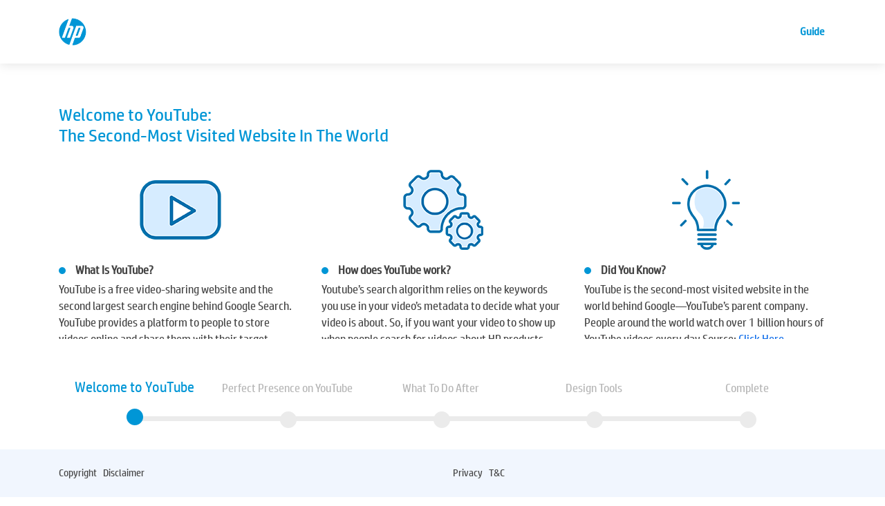

--- FILE ---
content_type: text/html; charset=UTF-8
request_url: https://social-tool.hppartnerassessment.com/youtube-welcome.php
body_size: 2093
content:
<!DOCTYPE html>
<html lang="en">
<head>
  <meta charset="utf-8">
  <meta content="width=device-width, initial-scale=1.0" name="viewport">

  <title>HP Survey</title>
  <meta content="" name="description">
  <meta content="" name="keywords">

  <!-- Favicons -->
  <link rel="shortcut icon" href="assets/img/favicon.ico"  type="image/x-icon" />

  <!-- Fonts -->

  <!-- Vendor CSS Files -->
  <link href="assets/vendor/bootstrap/css/bootstrap.min.css" rel="stylesheet">
  <link href="assets/vendor/icofont/icofont.min.css" rel="stylesheet">
  <link href="assets/vendor/boxicons/css/boxicons.min.css" rel="stylesheet">
  <link href="assets/vendor/venobox/venobox.css" rel="stylesheet">

  <!-- Template Main CSS File -->
  <link href="assets/css/style.css" rel="stylesheet">

</head>

<body>

  <!-- ======= Top Bar ======= -->
  

  <!-- ======= Header ======= -->
  <header id="header" class="">
    <div class="container d-flex align-items-center">


       <a href="index.html" class="logo mr-auto"><img src="assets/img/logo.png" alt=""></a>
		<!--<p><a href="#">Help</a></p>-->
      <nav class="nav-menu d-none d-lg-block">
        <ul>
            <li class="active"><a href="https://partner.hp.com/esm/-/link/193701">Guide</a></li>

        </ul>
      </nav><!-- .nav-menu -->

    </div>
  </header><!-- End Header -->
<section class="mb-12">
	<div class="container">
    	<div class="row">
        	<div class="col-md-12 mb-4 main-body">
            	<h3>Welcome to YouTube:<br>The Second-Most Visited Website In The World</h3>
                <!--<p>The European languages are members of the same family. Their separate existence is a myth. For science, music, sport, etc, Europe uses the same vocabulary. The languages only differ in their grammar, their pronunciation and their most common words. Everyone realizes why a new common language would be desirable: one could refuse to pay expensive translators.</p>-->
            </div>
            
            <div class="col-md-4 mb-4">
                <img src="assets/img/yt-wc.png" class="d-block img-fluid m-auto">
                <p class="blue-dot mb-1 pt-3 pl-4"><strong>What Is YouTube?</strong></p>
                <p>YouTube is a free video-sharing website and the second largest search engine behind Google Search. YouTube provides a platform to people to store videos online and share them with their target audience.</p>
            </div>
            <div class="col-md-4 mb-4">
                <img src="assets/img/work.png" class="d-block img-fluid m-auto">
                <p class="blue-dot mb-1 pt-3 pl-4"><strong>How does YouTube work?</strong></p>
                <p>Youtube’s search algorithm relies on the keywords you use in your video’s metadata to decide what your video is about. So, if you want your video to show up when people search for videos about HP products, you probably want to include those two words. Also, the YouTube discovery algorithm works in the background to match viewers to the videos they're most likely to watch and enjoy.</p>
            </div>
            <div class="col-md-4">
                <img src="assets/img/know.png" class="d-block img-fluid m-auto">
                <p class="blue-dot mb-1 pt-3 pl-4"><strong>Did You Know?</strong></p>
                <p>YouTube is the second-most visited website in the world behind Google—YouTube’s parent company. People around the world watch over 1 billion hours of YouTube videos every day Source: <a href="https://blog.hootsuite.com/how-to-create-a-youtube-account-channel/" target="_blank">Click Here</a></p>
            </div>
            
            <div class="col-md-12 next-page-cta text-center mt-4">
                <a href="youtube-perfect-presence.php">Continue to part 2 >></a>
            </div>
        </div>
        
    </div>
</section>

<div class="fixed-footer">
    <section>
        <div class="container">
            <div class="row">
                <div class="col-md-12">
                    <ul class="progressbar pl-0">
                        <li class="active-first">Welcome to YouTube</li>
                        <li class=""><a href="youtube-perfect-presence.php">Perfect Presence on YouTube</a></li>
                        <li><a href="youtube-what-to-do-after.php">What To Do After</a></li>
                        <li><a href="youtube-create-content.php">Design Tools</a></li>
                        <li><a href="youtube-complete.php">Complete</a></li>
                      </ul>
                </div>
            </div>
        </div>
    </section>
    
      <!-- ======= Footer ======= -->
      <footer id="footer">
        <div class="container py-4">
        	<div class="row">
              <div class="copyright col-6">
                Copyright&nbsp;&nbsp;&nbsp;Disclaimer
              </div>
              <div class="copyright col-6 float-right">
                Privacy&nbsp;&nbsp;&nbsp;T&C
              </div>
    		</div>
        </div>
      </footer><!-- End Footer -->
</div> 

  <div id="preloader"></div>
  <a href="#" class="back-to-top"><i class="icofont-simple-up"></i></a>

  <!-- Vendor JS Files -->
  <script src="assets/vendor/jquery/jquery.min.js"></script>
  <script src="assets/vendor/bootstrap/js/bootstrap.bundle.min.js"></script>
  <script src="assets/vendor/jquery.easing/jquery.easing.min.js"></script>
  <script src="assets/vendor/waypoints/jquery.waypoints.min.js"></script>
  
  <script src="assets/vendor/isotope-layout/isotope.pkgd.min.js"></script>
  <!-- Template Main JS File -->
  <script src="assets/js/main.js"></script>


</body>

</html>